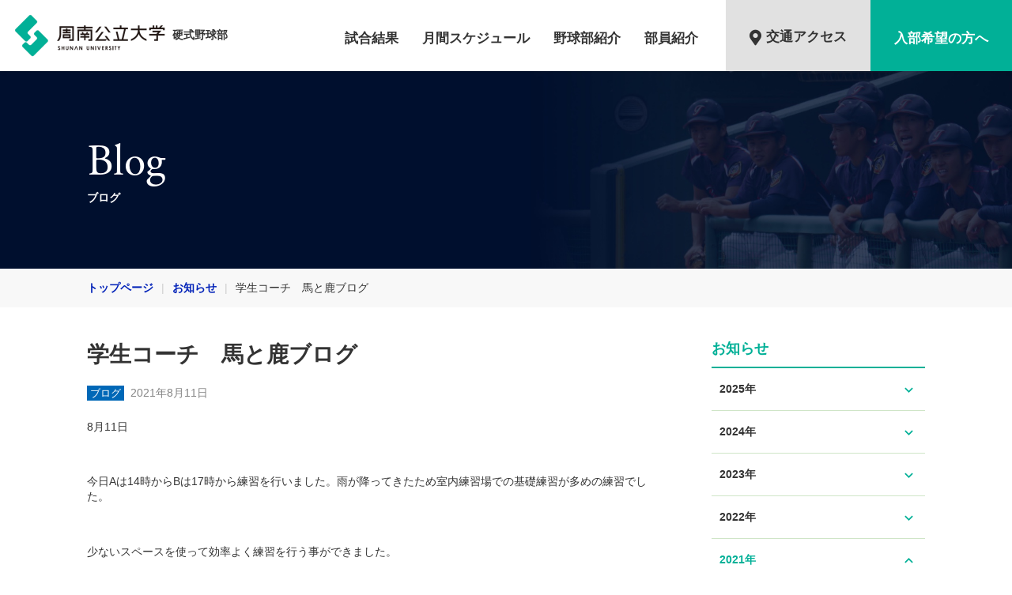

--- FILE ---
content_type: text/html; charset=UTF-8
request_url: https://baseball.shunan-u.com/blog/2021/08/9182
body_size: 2769
content:
<!DOCTYPE html>
<html lang="ja">
<head>
<meta charset="utf-8">
<title>周南公立大学 硬式野球部</title>
<meta name="description" content="">
<link href="https://baseball.shunan-u.com/wp-content/themes/tokuyama-bb/assets/css/reset.css" rel="stylesheet">
<link href="https://baseball.shunan-u.com/wp-content/themes/tokuyama-bb/assets/css/blog.css" rel="stylesheet">
<script src="https://baseball.shunan-u.com/wp-content/themes/tokuyama-bb/assets/js/blog.js"></script>
<script>(function(w,d,s,l,i){w[l]=w[l]||[];w[l].push({'gtm.start':
new Date().getTime(),event:'gtm.js'});var f=d.getElementsByTagName(s)[0],
j=d.createElement(s),dl=l!='dataLayer'?'&l='+l:'';j.async=true;j.src=
'https://www.googletagmanager.com/gtm.js?id='+i+dl;f.parentNode.insertBefore(j,f);
})(window,document,'script','dataLayer','GTM-N5ZRBWX');</script>
</head>
<body>
<noscript><iframe src="https://www.googletagmanager.com/ns.html?id=GTM-N5ZRBWX"
height="0" width="0" style="display:none;visibility:hidden"></iframe></noscript>
<div id="container">
<!-- header -->
<header>
<h1>
<a href="/">
<img src="https://baseball.shunan-u.com/wp-content/themes/tokuyama-bb/assets/img/common/logo.png" alt="周南公立大学 硬式野球部" height="54">
<em>硬式野球部</em>
</a>
</h1>
<nav>
<ul class="menu">
<li class="events"><a href="/season">試合結果</a></li>
<li class="schedule"><a href="/schedule/event">月間スケジュール</a></li>
<li class="team"><a href="/about">野球部紹介</a></li>
<li class="members"><a href="/member">部員紹介</a></li>
</ul>
<ul class="info">
<li class="access"><a href="/access"><i class="fas fa-map-marker-alt menu_icon"></i>交通アクセス</a></li>
<li class="entry"><a href="/entry">入部希望の方へ</a></li>
</ul>
</nav>
</header>
<!-- body -->
<div class="contents blog">
<div class="catch">
<div class="catch_inc">
<h2>Blog</h2>
<p>ブログ</p>
</div><!-- /.catch_inc -->
</div><!-- /.catch -->

<div class="breadcrumb">
<div class="breadcrumb_inc">
<ul>
<li><a href="/">トップページ</a></li><!--
--><li><a href="/info">お知らせ</a></li><!--
--><li>学生コーチ　馬と鹿ブログ</li></ul>
</div><!-- /.breadcrumb_inc -->
</div><!-- /.breadcrumb -->

<div class="wrapper">
<div class="main">

<h3>学生コーチ　馬と鹿ブログ</h3>
<label class="blog">ブログ</label><time datetime="2021年8月11日">2021年8月11日</time>
<article>
<p class="p1"><span class="s1">8</span><span class="s2">月</span><span class="s1">11</span><span class="s2">日</span></p><br />
<p class="p3"><span class="s2">今日</span><span class="s1">A</span><span class="s2">は</span><span class="s1">14</span><span class="s2">時から</span><span class="s1">B</span><span class="s2">は</span><span class="s1">17</span><span class="s2">時から練習を行いました。雨が降ってきたため室内練習場での基礎練習が多めの練習でした。</span></p><br />
<p class="p3"><span class="s2">少ないスペースを使って効率よく練習を行う事ができました。</span></p><br />
<p style="text-align: left;"><img class="alignnone size-large wp-image-9183" src="https://object-storage.tyo2.conoha.io/v1/nc_f033e946c0034879881a99ebbbe81ecb/tokuyama_bb/2021-08-F48AB0DB-BCF5-4DCC-A406-B55A6D70285D-1024x684.jpeg" alt="" width="1024" height="684" /> <img class="alignnone size-large wp-image-9184" src="https://object-storage.tyo2.conoha.io/v1/nc_f033e946c0034879881a99ebbbe81ecb/tokuyama_bb/2021-08-5AF6587B-7C3A-4797-9EBE-820C1B8283D0-1024x684.jpeg" alt="" width="1024" height="684" /> <img class="alignnone size-large wp-image-9185" src="https://object-storage.tyo2.conoha.io/v1/nc_f033e946c0034879881a99ebbbe81ecb/tokuyama_bb/2021-08-21CA1CF1-5B23-40D1-B5DA-EE056580E2C5-1024x684.jpeg" alt="" width="1024" height="684" /> <img class="alignnone size-large wp-image-9186" src="https://object-storage.tyo2.conoha.io/v1/nc_f033e946c0034879881a99ebbbe81ecb/tokuyama_bb/2021-08-260EEA4E-3291-4DC0-8A57-D3707F2B54E4-1024x684.jpeg" alt="" width="1024" height="684" /> <img class="alignnone size-large wp-image-9187" src="https://object-storage.tyo2.conoha.io/v1/nc_f033e946c0034879881a99ebbbe81ecb/tokuyama_bb/2021-08-9E59BADB-FC72-4CBC-890A-69DCF452D7D9-1024x684.jpeg" alt="" width="1024" height="684" /> <img class="alignnone size-large wp-image-9188" src="https://object-storage.tyo2.conoha.io/v1/nc_f033e946c0034879881a99ebbbe81ecb/tokuyama_bb/2021-08-0C214E17-6FC1-49B6-8E18-5C5BC5E354AF-1024x684.jpeg" alt="" width="1024" height="684" /></p><br />
<p class="p3"><span class="s2">明日は、オープン戦が入っているので早く終わってる分明日に向けてしっかり準備して試合に臨んでいきましょう。</span></p><br />
<p class="p3"><span class="s2">西田佳矢</span></p></article>

</div><!-- /.main -->
<!-- sidebar for schedule -->
<div class="sidebar">
<h4>お知らせ</h4>
<ul>
<li><a href="javascript:void(0)" class="year">2025年<span class="material-icons">expand_more</span></a>
<ul class="close">
<li><a href="/info/2025/08" class="month">8月</a></li>
<li><a href="/info/2025/07" class="month">7月</a></li>
<li><a href="/info/2025/01" class="month">1月</a></li>
</ul>
</li>
<li><a href="javascript:void(0)" class="year">2024年<span class="material-icons">expand_more</span></a>
<ul class="close">
<li><a href="/info/2024/12" class="month">12月</a></li>
<li><a href="/info/2024/11" class="month">11月</a></li>
<li><a href="/info/2024/09" class="month">9月</a></li>
<li><a href="/info/2024/08" class="month">8月</a></li>
</ul>
</li>
<li><a href="javascript:void(0)" class="year">2023年<span class="material-icons">expand_more</span></a>
<ul class="close">
<li><a href="/info/2023/12" class="month">12月</a></li>
<li><a href="/info/2023/09" class="month">9月</a></li>
<li><a href="/info/2023/08" class="month">8月</a></li>
<li><a href="/info/2023/07" class="month">7月</a></li>
<li><a href="/info/2023/06" class="month">6月</a></li>
<li><a href="/info/2023/04" class="month">4月</a></li>
</ul>
</li>
<li><a href="javascript:void(0)" class="year">2022年<span class="material-icons">expand_more</span></a>
<ul class="close">
<li><a href="/info/2022/12" class="month">12月</a></li>
<li><a href="/info/2022/11" class="month">11月</a></li>
<li><a href="/info/2022/07" class="month">7月</a></li>
<li><a href="/info/2022/06" class="month">6月</a></li>
<li><a href="/info/2022/05" class="month">5月</a></li>
<li><a href="/info/2022/04" class="month">4月</a></li>
<li><a href="/info/2022/03" class="month">3月</a></li>
<li><a href="/info/2022/01" class="month">1月</a></li>
</ul>
</li>
<li><a href="javascript:void(0)" class="year active">2021年<span class="material-icons">expand_less</span></a>
<ul class="open">
<li><a href="/info/2021/12" class="month">12月</a></li>
<li><a href="/info/2021/11" class="month">11月</a></li>
<li><a href="/info/2021/10" class="month">10月</a></li>
<li><a href="/info/2021/09" class="month">9月</a></li>
<li><a href="/info/2021/08" class="month active">8月</a></li>
<li><a href="/info/2021/07" class="month">7月</a></li>
<li><a href="/info/2021/06" class="month">6月</a></li>
<li><a href="/info/2021/04" class="month">4月</a></li>
<li><a href="/info/2021/03" class="month">3月</a></li>
<li><a href="/info/2021/02" class="month">2月</a></li>
<li><a href="/info/2021/01" class="month">1月</a></li>
</ul>
</li>
<li><a href="javascript:void(0)" class="year">2020年<span class="material-icons">expand_more</span></a>
<ul class="close">
<li><a href="/info/2020/12" class="month">12月</a></li>
<li><a href="/info/2020/11" class="month">11月</a></li>
<li><a href="/info/2020/10" class="month">10月</a></li>
<li><a href="/info/2020/09" class="month">9月</a></li>
<li><a href="/info/2020/08" class="month">8月</a></li>
<li><a href="/info/2020/07" class="month">7月</a></li>
<li><a href="/info/2020/06" class="month">6月</a></li>
<li><a href="/info/2020/04" class="month">4月</a></li>
<li><a href="/info/2020/03" class="month">3月</a></li>
<li><a href="/info/2020/02" class="month">2月</a></li>
<li><a href="/info/2020/01" class="month">1月</a></li>
</ul>
</li>
<li><a href="javascript:void(0)" class="year">2019年<span class="material-icons">expand_more</span></a>
<ul class="close">
<li><a href="/info/2019/12" class="month">12月</a></li>
<li><a href="/info/2019/11" class="month">11月</a></li>
<li><a href="/info/2019/10" class="month">10月</a></li>
<li><a href="/info/2019/09" class="month">9月</a></li>
<li><a href="/info/2019/08" class="month">8月</a></li>
</ul>
</li>
<li><a href="javascript:void(0)" class="year">2018年<span class="material-icons">expand_more</span></a>
<ul class="close">
<li><a href="/info/2018/06" class="month">6月</a></li>
</ul>
</li>
</ul>
</div>
</div><!-- /.wrapper -->
</div><!-- /#contents -->
<!-- footer -->
<footer>
<menu>
<ul class="links">
<li><a href="/season">試合結果</a>
<ul class="2025">
<li class="official"><a href="/season/2025#official">公式戦</a></li>
<li class="open"><a href="/season/2025#open">オープン戦</a></li>
</ul>
</li>
<li><a href="/schedule/event">月間スケジュール</a></li>
<li><a href="/about">野球部紹介</a>
<ul>
<li><a href="/about/staff">スタッフ紹介</a></li>
<li><a href="/about/club">周南公立大学野球部について</a></li>
<li><a href="/about/facility">練習施設・設備</a></li>
<li><a href="/about/ex-player">OBについて</a></li>
</ul>
</li>
<li><a href="/member">部員紹介</a>
<ul>
<li><a href="/member/4th">四年生</a></li>
<li><a href="/member/3rd">三年生</a></li>
<li><a href="/member/2nd">二年生</a></li>
<li><a href="/member/1st">一年生</a></li>
</ul>
</li>
<li class="info">
<ul>
<li><a href="/access">交通アクセス</a></li>
<li class="entry"><a href="/entry" >入部希望の方へ</a></li>
</ul>
</li>
</ul>
<ul class="banner">
<li><a href="http://www.jaba.or.jp/" target="_blank"><img src="https://baseball.shunan-u.com/wp-content/themes/tokuyama-bb/assets/img/common/bnr_02.png" alt="" width="340" height="80"></a></li>
<li><a href="https://www.jubf.net/" target="_blank"><img src="https://baseball.shunan-u.com/wp-content/themes/tokuyama-bb/assets/img/common/bnr_03.png" alt="" width="340" height="80"></a></li>
<li><a href="http://www.cubf5589.com/" target="_blank"><img src="https://baseball.shunan-u.com/wp-content/themes/tokuyama-bb/assets/img/common/bnr_01.png" alt="" width="340" height="80"></a></li>
<li><a href="http://www.shunan-u.ac.jp/" target="_blank"><img src="https://baseball.shunan-u.com/wp-content/themes/tokuyama-bb/assets/img/common/bnr_shunan_uni.png" alt="" width="340" height="80"></a></li>
</ul>
</menu>
<small>&copy; 2009-2022 ShunanUniv.All Rights Reserved.</small>
</footer>
</div><!-- /#container -->
<a class="toTop"><span class="material-icons">arrow_upward</span></a>
</body>
</html>


--- FILE ---
content_type: text/css
request_url: https://baseball.shunan-u.com/wp-content/themes/tokuyama-bb/assets/css/blog.css
body_size: 2501
content:
body{font:14px helvetica,arial,hiragino kaku gothic pro W3,hiragino kaku gothic W3,meiryo,ms pgothic,sans-serif;color:#333;line-height:1.4}img{margin:0;padding:0;vertical-align:bottom}a{color:#0021b8;text-decoration:none}a:hover{color:#01b097;opacity:.8}#container{min-width:1200px;overflow:hidden}label{font-size:12.6px;line-height:1;padding:3px 4px 2px}label.game-result{color:#fff;background-color:#01b097}label.info{color:#fff;background-color:#db2828}label.blog{color:#fff;background-color:#0068b7}a.toTop{position:fixed;right:20px;bottom:20px;display:none;border-radius:50%;background:#01b097;color:#fff;padding:20px;line-height:1;cursor:pointer}a.toTop .material-icons{cursor:pointer;font-size:40px;font-weight:900}header{position:relative;background:#fff;height:90px;box-shadow:0 0 5px rgba(0,0,0,.25);overflow:hidden;z-index:1000}header h1{float:left;display:block;padding-top:18px;padding-left:18px}header h1 a{display:block;color:#333;height:54px}header h1 a em,header h1 a img{float:left;display:block}header h1 a em{font-size:14px;font-weight:900;margin-top:17.2px;padding-left:8px}header h1 a:hover{opacity:1;color:#333}header nav{float:right;font-size:16.8px;font-weight:900}header nav ul.menu{float:left;margin-right:5px}header nav ul.menu li{float:left;display:block;padding-right:30px}header nav ul.menu li a{padding-top:36.6px;display:block;vertical-align:middle;height:53.4px;text-align:center;color:#333}header nav ul.menu li a.active{height:49.4px;color:#01b097;border-bottom:4px solid #01b097}header nav ul.menu li a:hover{color:#01b097}header nav ul.info{float:left}header nav ul.info li{float:left;display:block}header nav ul.info li a{display:block;padding-top:36.6px;padding-left:30px;padding-right:30px;vertical-align:bottom;height:53.4px;text-align:center;color:#333}header nav ul.info li a .menu_icon{vertical-align:bottom;font-size:20px;margin-right:6px}header nav ul.info li a:hover{opacity:.8}header nav ul.info li.access a{padding-top:34.6px;height:55.4px;background:#e1e1e1}header nav ul.info li.entry a{color:#fff;background:#01b097}footer{display:block;background:#f8f8f8}footer a{color:#333}footer a:hover{color:#333;opacity:.8}footer menu{display:block;overflow:auto;width:1060px;margin:0 auto;padding:56px 0}footer menu ul.links{float:left;display:block}footer menu ul.links li{float:left;font-size:15.4px;font-weight:900;margin-right:32px}footer menu ul.links li a{display:block;margin-bottom:16px}footer menu ul.links li ul li{float:none;font-size:14px;font-weight:400;margin-right:auto}footer menu ul.links li ul li a{margin-bottom:5px}footer menu ul.links li.info ul li{font-size:14px;font-weight:900;margin-bottom:16px}footer menu ul.banner{float:right}footer menu ul.banner li{margin-bottom:8px}footer menu ul.banner li:last-child{margin-bottom:0}footer menu:after{content:"";clear:both;height:auto}footer .custom_banner{background:#fff}footer .custom_banner .custom_banner_inc{width:1060px;margin:0 auto;padding:56px 0 41px}footer .custom_banner .custom_banner_inc li{margin-bottom:15px}footer .custom_banner .custom_banner_inc li a img{width:200px}footer small{display:block;background:#000c25;text-align:center;font-size:11.2px;color:#fff;padding:30px}.contents .catch{background:#000f2d;background-image:url(../img/common/bg_catch.jpg);background-size:cover;padding:80px 0}.contents .catch .catch_inc{width:1060px;margin:0 auto}.contents .catch .catch_inc h2{display:block;font:56px adobe-garamond-pro,serif;color:#fff}.contents .catch .catch_inc p{display:block;font-weight:900;color:#fff}.contents .breadcrumb{background:#f8f8f8}.contents .breadcrumb .breadcrumb_inc{width:1060px;margin:0 auto;padding:15px 0}.contents .breadcrumb .breadcrumb_inc ul li{display:inline}.contents .breadcrumb .breadcrumb_inc ul li a{font-weight:900}.contents .breadcrumb .breadcrumb_inc ul li:after{content:"|";color:#ccc;padding:0 10px}.contents .breadcrumb .breadcrumb_inc ul li:last-child:after{content:""}.contents .wrapper{width:1060px;margin:40px auto 80px;display:flex;justify-content:center}.contents .wrapper .main{width:720px;margin-right:70px}.contents .wrapper .main h3{font-weight:900;font-size:28px;margin:0 0 20px}.contents .wrapper .main h4{font-weight:900;font-size:21px;margin:0 0 20px;color:#01b097}.contents .wrapper .main h5{font-weight:900;font-size:16.8px;margin:0 0 10px;color:#333}.contents .wrapper .main h6{font-weight:900;font-size:15.4px;margin:0 0 10px;color:#01b097}.contents .wrapper .main div.float_index{margin:0 0 30px}.contents .wrapper .main div.text_area{padding:20px;background-color:#f8f8f8;border-radius:4px;margin:0 0 40px}.contents .wrapper .main p.text{font-size:15.4px;color:#333;margin:0 0 20px;letter-spacing:.08em;font-weight:200}.contents .wrapper .main table.half_table{margin:0 0 32px}.contents .wrapper .main table.half_table th{padding:10px 15px}.contents .wrapper .main table.half_table .line_cell{padding:10px 15px;border-right:1px solid #e9e9e9}.contents .wrapper .main table{width:100%;margin:0 0 32px;border-top:1px solid #e9e9e9}.contents .wrapper .main table td,.contents .wrapper .main table th{vertical-align:middle;text-align:left;padding:14px;border-bottom:1px solid #e9e9e9}.contents .wrapper .main table th{background:#f8f8f8;font-weight:900}.contents .wrapper .main table .width_100{width:100px}.contents .wrapper .main table .width_140{width:140px}.contents .wrapper .main table .width_160{width:160px}.contents .wrapper .main table .width_220{width:220px}.contents .wrapper .main table.th_vertical{margin:0 0 32px}.contents .wrapper .main table.th_vertical th{text-align:center;width:120px}.contents .wrapper .main ol.normal_list{margin:0 0 40px;list-style-type:decimal;padding:0 0 0 20px;line-height:1.8em}.contents .wrapper .main ul.tab{display:block;margin:0 0 32px}.contents .wrapper .main ul.tab li{float:left}.contents .wrapper .main ul.tab li a{text-align:center;display:inline-block;padding:12px 0 20px;font-size:16.8px;font-weight:900;color:#333;border-bottom:1px solid #d7d7d7}.contents .wrapper .main ul.tab li a.active{position:relative;color:#01b097;border-bottom:3px solid #01b097}.contents .wrapper .main ul.tab li a.active i{position:absolute;bottom:0;left:0;text-align:center;display:inline-block;width:0;height:0;border-color:transparent transparent #01b097;border-style:solid;border-width:0 5px 6px}.contents .wrapper .main ul:after{content:"";clear:both;height:auto;display:block;font-size:0}.contents .wrapper .sidebar{width:270px}.contents .wrapper .sidebar h4{display:block;font-size:18.2px;font-weight:900;color:#01b097;border-bottom:2px solid #01b097;padding:0 0 10px}.contents .wrapper .sidebar ul li span{float:right;font-size:21px;vertical-align:bottom;color:#01b097}.contents .wrapper .sidebar ul li a{color:#333;display:block;font-weight:900;padding:17px 10px;border-bottom:1px solid #cfe5c7}.contents .wrapper .sidebar ul li ul li a{background-color:#f2f8f0;padding-left:20px}.contents .wrapper .sidebar ul li ul li a.active{border-left:4px solid #01b097;padding-left:16px}.contents .wrapper .sidebar ul li ul.close{display:none}.contents .wrapper .sidebar ul li a.active,.contents .wrapper .sidebar ul li a:hover{color:#01b097}label{margin:0 8px 0 0}.contents.blog .wrapper .main table td.sat{color:#0066cb}.contents.blog .wrapper .main table td.sun{color:#d0021b}.contents.blog .wrapper .main time{margin:0;opacity:.6}.contents.blog .wrapper .main article{margin:24px 0}.contents.blog .wrapper .main article address,.contents.blog .wrapper .main article blockquote,.contents.blog .wrapper .main article center,.contents.blog .wrapper .main article dd,.contents.blog .wrapper .main article dir,.contents.blog .wrapper .main article div,.contents.blog .wrapper .main article dl,.contents.blog .wrapper .main article dt,.contents.blog .wrapper .main article fieldset,.contents.blog .wrapper .main article form,.contents.blog .wrapper .main article frame,.contents.blog .wrapper .main article frameset,.contents.blog .wrapper .main article h1,.contents.blog .wrapper .main article h2,.contents.blog .wrapper .main article h3,.contents.blog .wrapper .main article h4,.contents.blog .wrapper .main article h5,.contents.blog .wrapper .main article h6,.contents.blog .wrapper .main article hr,.contents.blog .wrapper .main article menu,.contents.blog .wrapper .main article noframes,.contents.blog .wrapper .main article ol,.contents.blog .wrapper .main article p,.contents.blog .wrapper .main article pre,.contents.blog .wrapper .main article ul{display:block;unicode-bidi:embed}.contents.blog .wrapper .main article li{display:list-item}.contents.blog .wrapper .main article head{display:none}.contents.blog .wrapper .main article table{display:table}.contents.blog .wrapper .main article tr{display:table-row}.contents.blog .wrapper .main article thead{display:table-header-group}.contents.blog .wrapper .main article tbody{display:table-row-group}.contents.blog .wrapper .main article tfoot{display:table-footer-group}.contents.blog .wrapper .main article col{display:table-column}.contents.blog .wrapper .main article colgroup{display:table-column-group}.contents.blog .wrapper .main article td,.contents.blog .wrapper .main article th{display:table-cell}.contents.blog .wrapper .main article caption{display:table-caption}.contents.blog .wrapper .main article th{font-weight:bolder;text-align:center}.contents.blog .wrapper .main article caption{text-align:center}.contents.blog .wrapper .main article h1{font-size:2em;margin:.67em 0}.contents.blog .wrapper .main article h2{font-size:1.5em;margin:.75em 0}.contents.blog .wrapper .main article h3{font-size:1.17em;margin:.83em 0}.contents.blog .wrapper .main article blockquote,.contents.blog .wrapper .main article dir,.contents.blog .wrapper .main article dl,.contents.blog .wrapper .main article fieldset,.contents.blog .wrapper .main article form,.contents.blog .wrapper .main article h4,.contents.blog .wrapper .main article menu,.contents.blog .wrapper .main article ol,.contents.blog .wrapper .main article p,.contents.blog .wrapper .main article ul{margin:1.12em 0}.contents.blog .wrapper .main article h5{font-size:.83em;margin:1.5em 0}.contents.blog .wrapper .main article h6{font-size:.75em;margin:1.67em 0}.contents.blog .wrapper .main article b,.contents.blog .wrapper .main article h1,.contents.blog .wrapper .main article h2,.contents.blog .wrapper .main article h3,.contents.blog .wrapper .main article h4,.contents.blog .wrapper .main article h5,.contents.blog .wrapper .main article h6,.contents.blog .wrapper .main article strong{font-weight:bolder}.contents.blog .wrapper .main article blockquote{margin-left:40px;margin-right:40px}.contents.blog .wrapper .main article address,.contents.blog .wrapper .main article cite,.contents.blog .wrapper .main article em,.contents.blog .wrapper .main article i,.contents.blog .wrapper .main article var{font-style:italic}.contents.blog .wrapper .main article code,.contents.blog .wrapper .main article kbd,.contents.blog .wrapper .main article pre,.contents.blog .wrapper .main article samp,.contents.blog .wrapper .main article tt{font-family:monospace}.contents.blog .wrapper .main article pre{white-space:pre}.contents.blog .wrapper .main article button,.contents.blog .wrapper .main article input,.contents.blog .wrapper .main article select,.contents.blog .wrapper .main article textarea{display:inline-block}.contents.blog .wrapper .main article big{font-size:1.17em}.contents.blog .wrapper .main article small,.contents.blog .wrapper .main article sub,.contents.blog .wrapper .main article sup{font-size:.83em}.contents.blog .wrapper .main article sub{vertical-align:sub}.contents.blog .wrapper .main article sup{vertical-align:super}.contents.blog .wrapper .main article table{border-spacing:2px}.contents.blog .wrapper .main article tbody,.contents.blog .wrapper .main article tfoot,.contents.blog .wrapper .main article thead{vertical-align:middle}.contents.blog .wrapper .main article td,.contents.blog .wrapper .main article th,.contents.blog .wrapper .main article tr{vertical-align:inherit}.contents.blog .wrapper .main article del,.contents.blog .wrapper .main article s,.contents.blog .wrapper .main article strike{text-decoration:line-through}.contents.blog .wrapper .main article hr{border:1px inset}.contents.blog .wrapper .main article dd,.contents.blog .wrapper .main article dir,.contents.blog .wrapper .main article menu,.contents.blog .wrapper .main article ol,.contents.blog .wrapper .main article ul{margin-left:40px}.contents.blog .wrapper .main article ol{list-style-type:decimal}.contents.blog .wrapper .main article ol ol,.contents.blog .wrapper .main article ol ul,.contents.blog .wrapper .main article ul ol,.contents.blog .wrapper .main article ul ul{margin-top:0;margin-bottom:0}.contents.blog .wrapper .main article ins,.contents.blog .wrapper .main article u{text-decoration:underline}.contents.blog .wrapper .main article br:before{content:"\a";white-space:pre-line}.contents.blog .wrapper .main article center{text-align:center}.contents.blog .wrapper .main article :focus{outline:thin dotted invert}

--- FILE ---
content_type: text/plain
request_url: https://www.google-analytics.com/j/collect?v=1&_v=j102&a=1824459659&t=pageview&_s=1&dl=https%3A%2F%2Fbaseball.shunan-u.com%2Fblog%2F2021%2F08%2F9182&ul=en-us%40posix&dt=%E5%91%A8%E5%8D%97%E5%85%AC%E7%AB%8B%E5%A4%A7%E5%AD%A6%20%E7%A1%AC%E5%BC%8F%E9%87%8E%E7%90%83%E9%83%A8&sr=1280x720&vp=1280x720&_u=YEBAAEABAAAAACAAI~&jid=1311375306&gjid=2131517626&cid=1727361059.1764835146&tid=UA-144596204-1&_gid=1341877859.1764835146&_r=1&_slc=1&gtm=45He5c21n81N5ZRBWXv812525325za200zd812525325&gcd=13l3l3l3l1l1&dma=0&tag_exp=103116026~103200004~104527907~104528500~104684208~104684211~105391252~115583767~115938466~115938468~116184927~116184929~116217636~116217638&z=397372323
body_size: -452
content:
2,cG-1N0HNSED68